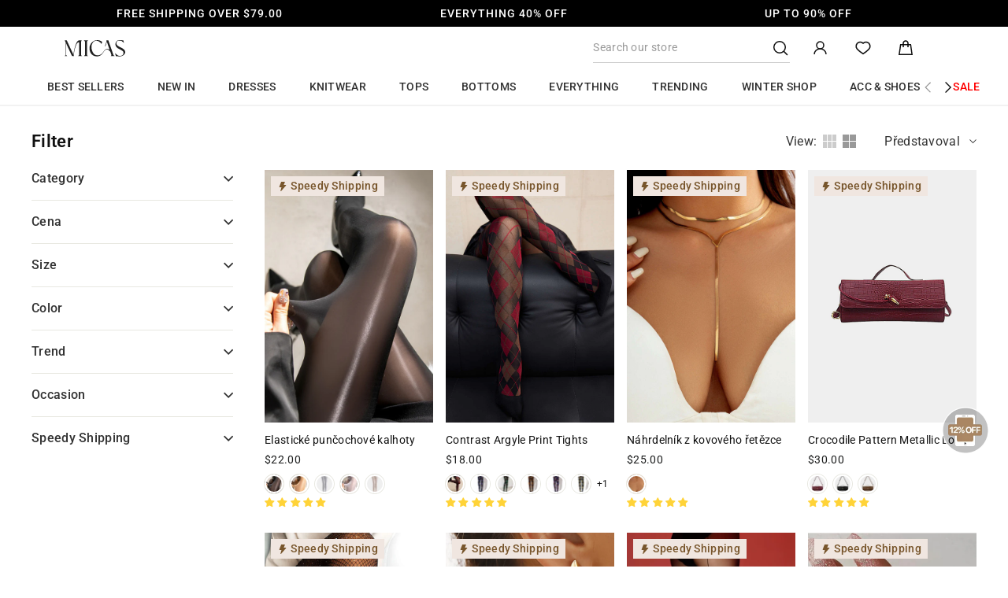

--- FILE ---
content_type: text/html; charset=utf-8
request_url: https://shopmicas.com/cs/cart?t=1769412893695&view=ajax
body_size: 2409
content:



























<div class="cart__items"
     data-count="0"
     data-cart-subtotal="0"
     data-cart-subtotal-shipping="0"
     data-cart-item-ids=""
     data-cart-item-handles=""
     data-cart-item-variant-ids=""
>
  
  
  
  

  

  

  
  

  
</div>
<div class="cart__discounts cart__item-sub cart__item-row hide">
  <div>Slevy</div>
  <div>
    
  </div>
</div>



  <div class="cart__custom-product">
    <h2 class="cart-custom-product-title">You may also like</h2>
    <div class="custom-products-container custom-product-item-container">
      
      
      
        
        
        
          
          


<div class="custom-product-item js-cart_variants__item matomo-product-container"
		 data-handle="mcwth2512160121"
		 data-product-id="9118093607128"
		 data-id="51306509762776"
		 data-quantity="1"
		 data-title="ADD TO CART"
		 data-scope-name="cart#@#recommend"
		 data-matomo-action="cart#@#recommend"
		 data-matomo-name="mcwth2512160121"
		 data-matomo-index="1"
		 data-matomo-url="//shopmicas.com/cdn/shop/files/ef0f0a0e-cf28-4485-b8e4-2353e3a1d56c.jpg"
		 data-matomo-sku="MCWTH2512160121-RED-XS"
		 data-matomo-size="XS"
		 data-matomo-color="RED"
		 data-matomo-price="28.0"
		
			data-matomo-content
		
		 data-content-name="cart#@#product#@#recommend#@#mcwth2512160121#@#1#@#pc/mobile"
		 data-content-piece="//shopmicas.com/cdn/shop/files/ef0f0a0e-cf28-4485-b8e4-2353e3a1d56c.jpg"
><div class="custom-product-item__image">
		<a href="/cs/products/mcwth2512160121?variant=51306509762776"
			 style="height: 0; padding-bottom: 150.00000000000003%;"
			 data-matomo="product_card"
		>
			<img class="lazyload"
					 data-src="//shopmicas.com/cdn/shop/files/ef0f0a0e-cf28-4485-b8e4-2353e3a1d56c_{width}x.jpg?v=1769085293"
					 data-widths="[180, 360, 540]"
					 data-aspectratio=""
					 data-sizes="auto"
					 alt="Contrast Stripes V-Neck Top">
		</a>
	</div>
	<div class="custom-product-item__details">
		<div class="custom-product-item__title">
			<a href="/cs/products/mcwth2512160121?variant=51306509762776"
				 class="custom-product-item__name"
				 data-matomo="product_card"
			>Contrast Stripes V-Neck Top
      </a>
			<div class="notranslate custom-product-item__price">
				
					<span class="custom-product-price font-weight-600">
            <span class=transcy-money>$28.00</span>
          </span>
				
			</div>
			<div class="js-variants__wrapper">
				<div class="custom-product-item--variants">
					<div class="js-variants">
						<span>Color: </span> <span class="notranslate">RED</span>
					</div>
					<div class="js-variants">
						<span>Size: </span> <span class="notranslate">XS</span>
					</div>
				</div>
			</div>
		</div>
		<div class="custom-product-item__add">
			<button class="custom-product-item__submit custom-product-add2cart" type="button"
							data-matomo="cart_recommend_add"
			>ADD TO CART</button>
		</div>
	</div>
</div>

        
      
        
        
        
          
          


<div class="custom-product-item js-cart_variants__item matomo-product-container"
		 data-handle="mcwbk2512160120"
		 data-product-id="9118092361944"
		 data-id="51306506223832"
		 data-quantity="1"
		 data-title="ADD TO CART"
		 data-scope-name="cart#@#recommend"
		 data-matomo-action="cart#@#recommend"
		 data-matomo-name="mcwbk2512160120"
		 data-matomo-index="2"
		 data-matomo-url="//shopmicas.com/cdn/shop/files/b207ca7e-1145-4dd0-b479-8ba5f237b0d6.jpg"
		 data-matomo-sku="MCWBK2512160120-RED-XS"
		 data-matomo-size="XS"
		 data-matomo-color="RED"
		 data-matomo-price="32.0"
		
			data-matomo-content
		
		 data-content-name="cart#@#product#@#recommend#@#mcwbk2512160120#@#2#@#pc/mobile"
		 data-content-piece="//shopmicas.com/cdn/shop/files/b207ca7e-1145-4dd0-b479-8ba5f237b0d6.jpg"
><div class="custom-product-item__image">
		<a href="/cs/products/mcwbk2512160120?variant=51306506223832"
			 style="height: 0; padding-bottom: 150.00000000000003%;"
			 data-matomo="product_card"
		>
			<img class="lazyload"
					 data-src="//shopmicas.com/cdn/shop/files/b207ca7e-1145-4dd0-b479-8ba5f237b0d6_{width}x.jpg?v=1769087061"
					 data-widths="[180, 360, 540]"
					 data-aspectratio=""
					 data-sizes="auto"
					 alt="Contrast Stripes Tie-Up Skirt">
		</a>
	</div>
	<div class="custom-product-item__details">
		<div class="custom-product-item__title">
			<a href="/cs/products/mcwbk2512160120?variant=51306506223832"
				 class="custom-product-item__name"
				 data-matomo="product_card"
			>Contrast Stripes Tie-Up Skirt
      </a>
			<div class="notranslate custom-product-item__price">
				
					<span class="custom-product-price font-weight-600">
            <span class=transcy-money>$32.00</span>
          </span>
				
			</div>
			<div class="js-variants__wrapper">
				<div class="custom-product-item--variants">
					<div class="js-variants">
						<span>Color: </span> <span class="notranslate">RED</span>
					</div>
					<div class="js-variants">
						<span>Size: </span> <span class="notranslate">XS</span>
					</div>
				</div>
			</div>
		</div>
		<div class="custom-product-item__add">
			<button class="custom-product-item__submit custom-product-add2cart" type="button"
							data-matomo="cart_recommend_add"
			>ADD TO CART</button>
		</div>
	</div>
</div>

        
      
        
        
        
          
          


<div class="custom-product-item js-cart_variants__item matomo-product-container"
		 data-handle="mcwss2511270074"
		 data-product-id="9115348631768"
		 data-id="51296422035672"
		 data-quantity="1"
		 data-title="ADD TO CART"
		 data-scope-name="cart#@#recommend"
		 data-matomo-action="cart#@#recommend"
		 data-matomo-name="mcwss2511270074"
		 data-matomo-index="3"
		 data-matomo-url="//shopmicas.com/cdn/shop/files/b3493cdf-08ca-474b-bcb0-f7085f265078.jpg"
		 data-matomo-sku="MCWSS2511270074-RED-XS"
		 data-matomo-size="XS"
		 data-matomo-color="RED"
		 data-matomo-price="28.0"
		
			data-matomo-content
		
		 data-content-name="cart#@#product#@#recommend#@#mcwss2511270074#@#3#@#pc/mobile"
		 data-content-piece="//shopmicas.com/cdn/shop/files/b3493cdf-08ca-474b-bcb0-f7085f265078.jpg"
><div class="custom-product-item__image">
		<a href="/cs/products/mcwss2511270074?variant=51296422035672"
			 style="height: 0; padding-bottom: 150.00000000000003%;"
			 data-matomo="product_card"
		>
			<img class="lazyload"
					 data-src="//shopmicas.com/cdn/shop/files/b3493cdf-08ca-474b-bcb0-f7085f265078_{width}x.jpg?v=1768309696"
					 data-widths="[180, 360, 540]"
					 data-aspectratio=""
					 data-sizes="auto"
					 alt="Pleated Sleeveless Bodysuit">
		</a>
	</div>
	<div class="custom-product-item__details">
		<div class="custom-product-item__title">
			<a href="/cs/products/mcwss2511270074?variant=51296422035672"
				 class="custom-product-item__name"
				 data-matomo="product_card"
			>Pleated Sleeveless Bodysuit
      </a>
			<div class="notranslate custom-product-item__price">
				
					<span class="custom-product-price font-weight-600">
            <span class=transcy-money>$28.00</span>
          </span>
				
			</div>
			<div class="js-variants__wrapper">
				<div class="custom-product-item--variants">
					<div class="js-variants">
						<span>Color: </span> <span class="notranslate">RED</span>
					</div>
					<div class="js-variants">
						<span>Size: </span> <span class="notranslate">XS</span>
					</div>
				</div>
			</div>
		</div>
		<div class="custom-product-item__add">
			<button class="custom-product-item__submit custom-product-add2cart" type="button"
							data-matomo="cart_recommend_add"
			>ADD TO CART</button>
		</div>
	</div>
</div>

        
      
        
        
        
          
          


<div class="custom-product-item js-cart_variants__item matomo-product-container"
		 data-handle="mcwsx2511270075"
		 data-product-id="9115348762840"
		 data-id="51296423149784"
		 data-quantity="1"
		 data-title="ADD TO CART"
		 data-scope-name="cart#@#recommend"
		 data-matomo-action="cart#@#recommend"
		 data-matomo-name="mcwsx2511270075"
		 data-matomo-index="4"
		 data-matomo-url="//shopmicas.com/cdn/shop/files/2f197815-634b-4844-9606-5083255c3283.jpg"
		 data-matomo-sku="MCWSX2511270075-RED-XS"
		 data-matomo-size="XS"
		 data-matomo-color="RED"
		 data-matomo-price="30.0"
		
			data-matomo-content
		
		 data-content-name="cart#@#product#@#recommend#@#mcwsx2511270075#@#4#@#pc/mobile"
		 data-content-piece="//shopmicas.com/cdn/shop/files/2f197815-634b-4844-9606-5083255c3283.jpg"
><div class="custom-product-item__image">
		<a href="/cs/products/mcwsx2511270075?variant=51296423149784"
			 style="height: 0; padding-bottom: 150.00000000000003%;"
			 data-matomo="product_card"
		>
			<img class="lazyload"
					 data-src="//shopmicas.com/cdn/shop/files/2f197815-634b-4844-9606-5083255c3283_{width}x.jpg?v=1768309710"
					 data-widths="[180, 360, 540]"
					 data-aspectratio=""
					 data-sizes="auto"
					 alt="Ruched Asymmetrical Hem High Waist Skirt">
		</a>
	</div>
	<div class="custom-product-item__details">
		<div class="custom-product-item__title">
			<a href="/cs/products/mcwsx2511270075?variant=51296423149784"
				 class="custom-product-item__name"
				 data-matomo="product_card"
			><span class="speedy-flag">
            <svg class="icon icon-flashSale speedy-tag" t="1725351926061" viewBox="0 0 1024 1024" version="1.1" xmlns="http://www.w3.org/2000/svg" p-id="3804" width="22" height="22"><path d="M395.765333 586.570667h-171.733333c-22.421333 0-37.888-22.442667-29.909333-43.381334L364.768 95.274667A32 32 0 0 1 394.666667 74.666667h287.957333c22.72 0 38.208 23.018667 29.632 44.064l-99.36 243.882666h187.050667c27.509333 0 42.186667 32.426667 24.042666 53.098667l-458.602666 522.56c-22.293333 25.408-63.626667 3.392-54.976-29.28l85.354666-322.421333z" fill="#000000" p-id="3805"></path></svg>
            Speedy Shipping
          </span>Ruched Asymmetrical Hem High Waist Skirt
      </a>
			<div class="notranslate custom-product-item__price">
				
					<span class="custom-product-price font-weight-600">
            <span class=transcy-money>$30.00</span>
          </span>
				
			</div>
			<div class="js-variants__wrapper">
				<div class="custom-product-item--variants">
					<div class="js-variants">
						<span>Color: </span> <span class="notranslate">RED</span>
					</div>
					<div class="js-variants">
						<span>Size: </span> <span class="notranslate">XS</span>
					</div>
				</div>
			</div>
		</div>
		<div class="custom-product-item__add">
			<button class="custom-product-item__submit custom-product-add2cart" type="button"
							data-matomo="cart_recommend_add"
			>ADD TO CART</button>
		</div>
	</div>
</div>

        
      
        
        
        
          
          


<div class="custom-product-item js-cart_variants__item matomo-product-container"
		 data-handle="mcwnx2512100010"
		 data-product-id="9112447025368"
		 data-id="51313272389848"
		 data-quantity="1"
		 data-title="ADD TO CART"
		 data-scope-name="cart#@#recommend"
		 data-matomo-action="cart#@#recommend"
		 data-matomo-name="mcwnx2512100010"
		 data-matomo-index="5"
		 data-matomo-url="//shopmicas.com/cdn/shop/files/e651bb2b-e567-4e67-93a2-a0c46fca1403.jpg"
		 data-matomo-sku="MCWNX2512100010-BLACK-XS"
		 data-matomo-size="XS"
		 data-matomo-color="BLACK"
		 data-matomo-price="22.0"
		
			data-matomo-content
		
		 data-content-name="cart#@#product#@#recommend#@#mcwnx2512100010#@#5#@#pc/mobile"
		 data-content-piece="//shopmicas.com/cdn/shop/files/253c1ef5-3d45-4b0b-b3ae-6bf9ba42d486.jpg"
><div class="custom-product-item__image">
		<a href="/cs/products/mcwnx2512100010?variant=51313272389848"
			 style="height: 0; padding-bottom: 150.00000000000003%;"
			 data-matomo="product_card"
		>
			<img class="lazyload"
					 data-src="//shopmicas.com/cdn/shop/files/e651bb2b-e567-4e67-93a2-a0c46fca1403_{width}x.jpg?v=1769249418"
					 data-widths="[180, 360, 540]"
					 data-aspectratio=""
					 data-sizes="auto"
					 alt="Asymmetrical Patchwork Short Sleeve T-Shirt">
		</a>
	</div>
	<div class="custom-product-item__details">
		<div class="custom-product-item__title">
			<a href="/cs/products/mcwnx2512100010?variant=51313272389848"
				 class="custom-product-item__name"
				 data-matomo="product_card"
			>Asymmetrical Patchwork Short Sleeve T-Shirt
      </a>
			<div class="notranslate custom-product-item__price">
				
					<span class="custom-product-price font-weight-600">
            <span class=transcy-money>$22.00</span>
          </span>
				
			</div>
			<div class="js-variants__wrapper">
				<div class="custom-product-item--variants">
					<div class="js-variants">
						<span>Color: </span> <span class="notranslate">BLACK</span>
					</div>
					<div class="js-variants">
						<span>Size: </span> <span class="notranslate">XS</span>
					</div>
				</div>
			</div>
		</div>
		<div class="custom-product-item__add">
			<button class="custom-product-item__submit custom-product-add2cart" type="button"
							data-matomo="cart_recommend_add"
			>ADD TO CART</button>
		</div>
	</div>
</div>

        
      
        
        
        
          
          


<div class="custom-product-item js-cart_variants__item matomo-product-container"
		 data-handle="mcwnj2512170025"
		 data-product-id="9107291570392"
		 data-id="51255249961176"
		 data-quantity="1"
		 data-title="ADD TO CART"
		 data-scope-name="cart#@#recommend"
		 data-matomo-action="cart#@#recommend"
		 data-matomo-name="mcwnj2512170025"
		 data-matomo-index="6"
		 data-matomo-url="//shopmicas.com/cdn/shop/files/6e3d4a7f-1824-45db-8af2-412bb7ab3b71.jpg"
		 data-matomo-sku="MCWNJ2512170025-LIGHT WASH BLUE-XXS"
		 data-matomo-size="XXS"
		 data-matomo-color="LIGHT WASH BLUE"
		 data-matomo-price="42.0"
		
			data-matomo-content
		
		 data-content-name="cart#@#product#@#recommend#@#mcwnj2512170025#@#6#@#pc/mobile"
		 data-content-piece="//shopmicas.com/cdn/shop/files/6e3d4a7f-1824-45db-8af2-412bb7ab3b71.jpg"
><div class="custom-product-item__image">
		<a href="/cs/products/mcwnj2512170025?variant=51255249961176"
			 style="height: 0; padding-bottom: 150.00000000000003%;"
			 data-matomo="product_card"
		>
			<img class="lazyload"
					 data-src="//shopmicas.com/cdn/shop/files/6e3d4a7f-1824-45db-8af2-412bb7ab3b71_{width}x.jpg?v=1767601037"
					 data-widths="[180, 360, 540]"
					 data-aspectratio=""
					 data-sizes="auto"
					 alt="Denim Pearl Decor Straight Leg Jeans">
		</a>
	</div>
	<div class="custom-product-item__details">
		<div class="custom-product-item__title">
			<a href="/cs/products/mcwnj2512170025?variant=51255249961176"
				 class="custom-product-item__name"
				 data-matomo="product_card"
			><span class="speedy-flag">
            <svg class="icon icon-flashSale speedy-tag" t="1725351926061" viewBox="0 0 1024 1024" version="1.1" xmlns="http://www.w3.org/2000/svg" p-id="3804" width="22" height="22"><path d="M395.765333 586.570667h-171.733333c-22.421333 0-37.888-22.442667-29.909333-43.381334L364.768 95.274667A32 32 0 0 1 394.666667 74.666667h287.957333c22.72 0 38.208 23.018667 29.632 44.064l-99.36 243.882666h187.050667c27.509333 0 42.186667 32.426667 24.042666 53.098667l-458.602666 522.56c-22.293333 25.408-63.626667 3.392-54.976-29.28l85.354666-322.421333z" fill="#000000" p-id="3805"></path></svg>
            Speedy Shipping
          </span>Denim Pearl Decor Straight Leg Jeans
      </a>
			<div class="notranslate custom-product-item__price">
				
					<span class="custom-product-price custom-product-price-sale font-weight-600">
            <span class=transcy-money>$42.00</span>
          </span>
					<span class="custom-product-price custom-product-price-strikethrough custom-product-price-compare_at_price">
						<span class=transcy-money>$45.00</span>
					</span>
				
			</div>
			<div class="js-variants__wrapper">
				<div class="custom-product-item--variants">
					<div class="js-variants">
						<span>Color: </span> <span class="notranslate">LIGHT WASH BLUE</span>
					</div>
					<div class="js-variants">
						<span>Size: </span> <span class="notranslate">XXS</span>
					</div>
				</div>
			</div>
		</div>
		<div class="custom-product-item__add">
			<button class="custom-product-item__submit custom-product-add2cart" type="button"
							data-matomo="cart_recommend_add"
			>ADD TO CART</button>
		</div>
	</div>
</div>

        
      
        
        
        
          
          


<div class="custom-product-item js-cart_variants__item matomo-product-container"
		 data-handle="mcwto2507240088"
		 data-product-id="9112444698840"
		 data-id="51279966339288"
		 data-quantity="1"
		 data-title="ADD TO CART"
		 data-scope-name="cart#@#recommend"
		 data-matomo-action="cart#@#recommend"
		 data-matomo-name="mcwto2507240088"
		 data-matomo-index="7"
		 data-matomo-url="//shopmicas.com/cdn/shop/files/2fedea73-639d-4752-8bf0-92c241d8d61f.jpg"
		 data-matomo-sku="MCWTO2507240088-WHITE-XS"
		 data-matomo-size="XS"
		 data-matomo-color="WHITE"
		 data-matomo-price="28.0"
		
			data-matomo-content
		
		 data-content-name="cart#@#product#@#recommend#@#mcwto2507240088#@#7#@#pc/mobile"
		 data-content-piece="//shopmicas.com/cdn/shop/files/2fedea73-639d-4752-8bf0-92c241d8d61f.jpg"
><div class="custom-product-item__image">
		<a href="/cs/products/mcwto2507240088?variant=51279966339288"
			 style="height: 0; padding-bottom: 150.00000000000003%;"
			 data-matomo="product_card"
		>
			<img class="lazyload"
					 data-src="//shopmicas.com/cdn/shop/files/2fedea73-639d-4752-8bf0-92c241d8d61f_{width}x.jpg?v=1767947992"
					 data-widths="[180, 360, 540]"
					 data-aspectratio=""
					 data-sizes="auto"
					 alt="Floral Print Sheer Slip Underwire Sleeveless Bodysuit">
		</a>
	</div>
	<div class="custom-product-item__details">
		<div class="custom-product-item__title">
			<a href="/cs/products/mcwto2507240088?variant=51279966339288"
				 class="custom-product-item__name"
				 data-matomo="product_card"
			>Floral Print Sheer Slip Underwire Sleeveless Bodysuit
      </a>
			<div class="notranslate custom-product-item__price">
				
					<span class="custom-product-price font-weight-600">
            <span class=transcy-money>$28.00</span>
          </span>
				
			</div>
			<div class="js-variants__wrapper">
				<div class="custom-product-item--variants">
					<div class="js-variants">
						<span>Color: </span> <span class="notranslate">WHITE</span>
					</div>
					<div class="js-variants">
						<span>Size: </span> <span class="notranslate">XS</span>
					</div>
				</div>
			</div>
		</div>
		<div class="custom-product-item__add">
			<button class="custom-product-item__submit custom-product-add2cart" type="button"
							data-matomo="cart_recommend_add"
			>ADD TO CART</button>
		</div>
	</div>
</div>

        
      
        
        
        
          
          


<div class="custom-product-item js-cart_variants__item matomo-product-container"
		 data-handle="mcwnj2511240139"
		 data-product-id="9104008184024"
		 data-id="51238477267160"
		 data-quantity="1"
		 data-title="ADD TO CART"
		 data-scope-name="cart#@#recommend"
		 data-matomo-action="cart#@#recommend"
		 data-matomo-name="mcwnj2511240139"
		 data-matomo-index="8"
		 data-matomo-url="//shopmicas.com/cdn/shop/files/796a4d7d-b643-4fe8-8dc2-95696354b267.jpg"
		 data-matomo-sku="MCWNJ2511240139-LIGHT WASH BLUE-S"
		 data-matomo-size="S"
		 data-matomo-color="LIGHT WASH BLUE"
		 data-matomo-price="55.0"
		
			data-matomo-content
		
		 data-content-name="cart#@#product#@#recommend#@#mcwnj2511240139#@#8#@#pc/mobile"
		 data-content-piece="//shopmicas.com/cdn/shop/files/796a4d7d-b643-4fe8-8dc2-95696354b267.jpg"
><div class="custom-product-item__image">
		<a href="/cs/products/mcwnj2511240139?variant=51238477267160"
			 style="height: 0; padding-bottom: 150.00000000000003%;"
			 data-matomo="product_card"
		>
			<img class="lazyload"
					 data-src="//shopmicas.com/cdn/shop/files/796a4d7d-b643-4fe8-8dc2-95696354b267_{width}x.jpg?v=1766996140"
					 data-widths="[180, 360, 540]"
					 data-aspectratio=""
					 data-sizes="auto"
					 alt="Denim Ripped Wide Leg Jeans">
		</a>
	</div>
	<div class="custom-product-item__details">
		<div class="custom-product-item__title">
			<a href="/cs/products/mcwnj2511240139?variant=51238477267160"
				 class="custom-product-item__name"
				 data-matomo="product_card"
			>Denim Ripped Wide Leg Jeans
      </a>
			<div class="notranslate custom-product-item__price">
				
					<span class="custom-product-price font-weight-600">
            <span class=transcy-money>$55.00</span>
          </span>
				
			</div>
			<div class="js-variants__wrapper">
				<div class="custom-product-item--variants">
					<div class="js-variants">
						<span>Color: </span> <span class="notranslate">LIGHT WASH BLUE</span>
					</div>
					<div class="js-variants">
						<span>Size: </span> <span class="notranslate">S</span>
					</div>
				</div>
			</div>
		</div>
		<div class="custom-product-item__add">
			<button class="custom-product-item__submit custom-product-add2cart" type="button"
							data-matomo="cart_recommend_add"
			>ADD TO CART</button>
		</div>
	</div>
</div>

        
      
        
        
        
          
          


<div class="custom-product-item js-cart_variants__item matomo-product-container"
		 data-handle="mcwss2512040038"
		 data-product-id="9115348599000"
		 data-id="51296421773528"
		 data-quantity="1"
		 data-title="ADD TO CART"
		 data-scope-name="cart#@#recommend"
		 data-matomo-action="cart#@#recommend"
		 data-matomo-name="mcwss2512040038"
		 data-matomo-index="9"
		 data-matomo-url="//shopmicas.com/cdn/shop/files/40cabca8-d438-4165-8d78-f940f7dd0d42.jpg"
		 data-matomo-sku="MCWSS2512040038-KHAKI-XS"
		 data-matomo-size="XS"
		 data-matomo-color="KHAKI"
		 data-matomo-price="42.0"
		
			data-matomo-content
		
		 data-content-name="cart#@#product#@#recommend#@#mcwss2512040038#@#9#@#pc/mobile"
		 data-content-piece="//shopmicas.com/cdn/shop/files/40cabca8-d438-4165-8d78-f940f7dd0d42.jpg"
><div class="custom-product-item__image">
		<a href="/cs/products/mcwss2512040038?variant=51296421773528"
			 style="height: 0; padding-bottom: 150.00000000000003%;"
			 data-matomo="product_card"
		>
			<img class="lazyload"
					 data-src="//shopmicas.com/cdn/shop/files/40cabca8-d438-4165-8d78-f940f7dd0d42_{width}x.jpg?v=1768309693"
					 data-widths="[180, 360, 540]"
					 data-aspectratio=""
					 data-sizes="auto"
					 alt="Linen Metallic Button Off-Shoulder Sleeveless Top">
		</a>
	</div>
	<div class="custom-product-item__details">
		<div class="custom-product-item__title">
			<a href="/cs/products/mcwss2512040038?variant=51296421773528"
				 class="custom-product-item__name"
				 data-matomo="product_card"
			>Linen Metallic Button Off-Shoulder Sleeveless Top
      </a>
			<div class="notranslate custom-product-item__price">
				
					<span class="custom-product-price custom-product-price-sale font-weight-600">
            <span class=transcy-money>$42.00</span>
          </span>
					<span class="custom-product-price custom-product-price-strikethrough custom-product-price-compare_at_price">
						<span class=transcy-money>$50.00</span>
					</span>
				
			</div>
			<div class="js-variants__wrapper">
				<div class="custom-product-item--variants">
					<div class="js-variants">
						<span>Color: </span> <span class="notranslate">KHAKI</span>
					</div>
					<div class="js-variants">
						<span>Size: </span> <span class="notranslate">XS</span>
					</div>
				</div>
			</div>
		</div>
		<div class="custom-product-item__add">
			<button class="custom-product-item__submit custom-product-add2cart" type="button"
							data-matomo="cart_recommend_add"
			>ADD TO CART</button>
		</div>
	</div>
</div>

        
      
        
        
        
          
          


<div class="custom-product-item js-cart_variants__item matomo-product-container"
		 data-handle="mcwnj2512090182"
		 data-product-id="9118094852312"
		 data-id="51306513432792"
		 data-quantity="1"
		 data-title="ADD TO CART"
		 data-scope-name="cart#@#recommend"
		 data-matomo-action="cart#@#recommend"
		 data-matomo-name="mcwnj2512090182"
		 data-matomo-index="10"
		 data-matomo-url="//shopmicas.com/cdn/shop/files/3cb446f8-48b5-482c-8f36-0dd180a12fd1.jpg"
		 data-matomo-sku="MCWNJ2512090182-POWDER BLUE-S"
		 data-matomo-size="S"
		 data-matomo-color="POWDER BLUE"
		 data-matomo-price="45.0"
		
			data-matomo-content
		
		 data-content-name="cart#@#product#@#recommend#@#mcwnj2512090182#@#10#@#pc/mobile"
		 data-content-piece="//shopmicas.com/cdn/shop/files/3cb446f8-48b5-482c-8f36-0dd180a12fd1.jpg"
><div class="custom-product-item__image">
		<a href="/cs/products/mcwnj2512090182?variant=51306513432792"
			 style="height: 0; padding-bottom: 150.00000000000003%;"
			 data-matomo="product_card"
		>
			<img class="lazyload"
					 data-src="//shopmicas.com/cdn/shop/files/3cb446f8-48b5-482c-8f36-0dd180a12fd1_{width}x.jpg?v=1768553550"
					 data-widths="[180, 360, 540]"
					 data-aspectratio=""
					 data-sizes="auto"
					 alt="Denim Abstract Print Wide Leg Jeans">
		</a>
	</div>
	<div class="custom-product-item__details">
		<div class="custom-product-item__title">
			<a href="/cs/products/mcwnj2512090182?variant=51306513432792"
				 class="custom-product-item__name"
				 data-matomo="product_card"
			>Denim Abstract Print Wide Leg Jeans
      </a>
			<div class="notranslate custom-product-item__price">
				
					<span class="custom-product-price font-weight-600">
            <span class=transcy-money>$45.00</span>
          </span>
				
			</div>
			<div class="js-variants__wrapper">
				<div class="custom-product-item--variants">
					<div class="js-variants">
						<span>Color: </span> <span class="notranslate">POWDER BLUE</span>
					</div>
					<div class="js-variants">
						<span>Size: </span> <span class="notranslate">S</span>
					</div>
				</div>
			</div>
		</div>
		<div class="custom-product-item__add">
			<button class="custom-product-item__submit custom-product-add2cart" type="button"
							data-matomo="cart_recommend_add"
			>ADD TO CART</button>
		</div>
	</div>
</div>

        
      
        
        
        
          
            
    </div>
  </div>


<div id="luckyday_info" class=""></div>

<div>
   >=  and 
</div>




<div id="shipping-target-container" data-shipping-type="paid">
  
    
    <p class="shipping-warning" >You are only <span class="threshold-target notranslate"><span class=transcy-money>$79.00</span></span> away from free shipping!</p>
  </div>









--- FILE ---
content_type: text/javascript
request_url: https://shopmicas.com/cdn/shop/t/223/assets/turbolink.js?v=163998401184222515581761725599
body_size: 1
content:
window.micasTurbolinkStatus="loading",window.addEventListener("DOMContentLoaded",function(){try{const customerId=`gid://shopify/Customer/${window.customer.id}`,loginUrl=window.theme.routes.originLogin,isMobile=window.matchMedia("(max-width: 768px)").matches,initParams={appKey:"74d6335de70e7fc29dc6f2f2582ab8cd",appSecret:"9f1ef050c31fe1bd88f159100afc48b8fa891863",projectId:"cpq5l8da5kl8h38j3k3g",uid:customerId,lv:"",lang:"",loginUrl,jump:""},handleLogin=()=>{window.location.href=loginUrl+"?return_url="+window.location.href},handlePromotion=url=>{const params={url,zIndex:"9999999",width:"375px",clickEventCallback:event=>{switch(event?.type||""){case"linkLoginListener":console.debug("\u89E6\u53D1\u4E86\u767B\u5F55");break;case"linkEventListener":console.debug("\u89E6\u53D1\u4E86\u53BB\u5B8C\u6210\u4EFB\u52A1");break;case"linkRedirectListener":console.debug("\u89E6\u53D1\u4E86\u5956\u54C1\u53BB\u4F7F\u7528");break;case"linkPointsListener":console.debug("\u89E6\u53D1\u4E86\u70B9\u51FB\u533A\u57DF\u57CB\u70B9");break;case"linkCloseListener":console.debug("\u7528\u6237\u4E3B\u52A8\u70B9\u51FB\u5173\u95ED");break}},backgroundImage:"none",backgroundWidth:"0"};Turbolink.webLoadUrl(params).catch()},handlePromotionMobile=url=>{const params={url,newWindow:!1};Turbolink.loadUrl(params).catch()};Turbolink.init(initParams).then(result=>{result.code==200?(window.micasTurbolinkStatus="loaded",document.dispatchEvent(new CustomEvent("micasTurbolink:loaded")),document.addEventListener("micasTurbolinkOpen",ev=>{const promotionUrl=ev.detail?.target;customerId?isMobile?handlePromotionMobile(promotionUrl):handlePromotion(promotionUrl):handleLogin()})):window.micasTurbolinkStatus="error"})}catch(e){console.debug(e)}});
//# sourceMappingURL=/cdn/shop/t/223/assets/turbolink.js.map?v=163998401184222515581761725599


--- FILE ---
content_type: text/javascript
request_url: https://shopmicas.com/cdn/shop/t/223/compiled_assets/snippet-scripts.js?v=137581
body_size: -57
content:
(function(){var __snippets__={};(function(){for(var element=document.getElementById("snippets-script"),attribute=element?element.getAttribute("data-snippets"):"",snippets=attribute.split(",").filter(Boolean),i=0;i<snippets.length;i++)__snippets__[snippets[i]]=!0})(),function(){if(!(!__snippets__["search-bar"]&&!Shopify.designMode))try{window.addEventListener("DOMContentLoaded",event=>{const searchBarList=document.querySelectorAll("form.search-bar"),tagText="plus ",isCurveHost=window?.theme?.request?.host_type==="curve";Array.from(searchBarList).forEach(searchBar=>{const searchInput=searchBar.querySelector(".search-bar-input"),clearBtn=searchBar.querySelector(".clear-search-btn");searchInput?.value?.length>0&&clearBtn?.classList.add("clear-search-btn-show"),searchInput?.addEventListener("input",e=>{const targetValue=e.target.value?.toLowerCase()||"";targetValue?clearBtn?.classList.add("clear-search-btn-show"):clearBtn?.classList.remove("clear-search-btn-show"),isCurveHost&&(targetValue.startsWith(tagText)?searchBar.classList.add("has-tag"):searchBar.classList.remove("has-tag"))}),clearBtn?.addEventListener("click",e=>{searchInput.value="",searchBar.classList.remove("has-tag"),clearBtn.classList.remove("clear-search-btn-show")}),isCurveHost&&searchInput?.addEventListener("keydown",e=>{e.key==="Backspace"&&searchBar.classList.contains("has-tag")&&searchInput.selectionStart<=tagText.length&&(searchBar.classList.remove("has-tag"),searchInput.value=searchInput.value.substring(tagText.length))})})})}catch(e){console.error(e)}}()})();
//# sourceMappingURL=/cdn/shop/t/223/compiled_assets/snippet-scripts.js.map?v=137581
